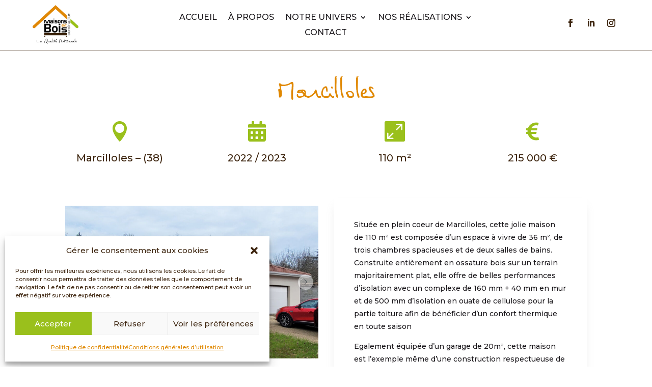

--- FILE ---
content_type: text/css
request_url: https://maisons-et-bois-construction.fr/wp-content/themes/Divi-child/style.css?ver=4.27.5
body_size: 52
content:
/*!
Theme Name: MBC child
Template: Divi
Version: 0.1
Description: Theme enfant maison et bois construction
Author: Startivia
Author URI: https://startivia.fr
*/

--- FILE ---
content_type: text/css
request_url: https://maisons-et-bois-construction.fr/wp-content/et-cache/588/et-core-unified-tb-32-tb-52-tb-45-deferred-588.min.css?ver=1764958112
body_size: 562
content:
@font-face{font-family:"Philippe";font-display:swap;src:url("https://maisons-et-bois-construction.fr/wp-content/uploads/et-fonts/Philippe.ttf") format("truetype")}@font-face{font-family:"Philippe";font-display:swap;src:url("https://maisons-et-bois-construction.fr/wp-content/uploads/et-fonts/Philippe.ttf") format("truetype")}@font-face{font-family:"Philippe";font-display:swap;src:url("https://maisons-et-bois-construction.fr/wp-content/uploads/et-fonts/Philippe.ttf") format("truetype")}.et_pb_section_0_tb_footer.et_pb_section{padding-top:0px;padding-bottom:0px;background-color:RGBA(224,196,154,0.15)!important}.et_pb_image_0_tb_footer,.et_pb_image_1_tb_footer{text-align:right;margin-right:0}.et_pb_image_1_tb_footer .et_pb_image_wrap img{height:1000px;max-height:145px;width:auto}.et_pb_text_0_tb_footer{line-height:1em;font-size:13px;line-height:1em;padding-bottom:2px!important}.et_pb_section_1_tb_footer.et_pb_section{padding-top:0px;padding-bottom:0px;background-color:#e0c49a!important}.et_pb_row_1_tb_footer,body #page-container .et-db #et-boc .et-l .et_pb_row_1_tb_footer.et_pb_row,body.et_pb_pagebuilder_layout.single #page-container #et-boc .et-l .et_pb_row_1_tb_footer.et_pb_row,body.et_pb_pagebuilder_layout.single.et_full_width_portfolio_page #page-container #et-boc .et-l .et_pb_row_1_tb_footer.et_pb_row{max-width:100%}.et_pb_text_1_tb_footer.et_pb_text,.et_pb_text_1_tb_footer.et_pb_text a,.et_pb_text_2_tb_footer.et_pb_text,.et_pb_text_2_tb_footer.et_pb_text a{color:#FFFFFF!important}@media only screen and (min-width:981px){.et_pb_image_0_tb_footer{width:200px}}@media only screen and (max-width:980px){.et_pb_image_0_tb_footer{width:150px;text-align:center;margin-left:auto;margin-right:auto}.et_pb_image_0_tb_footer .et_pb_image_wrap img,.et_pb_image_1_tb_footer .et_pb_image_wrap img{width:auto}.et_pb_image_1_tb_footer{text-align:center;margin-left:auto;margin-right:auto}}@media only screen and (max-width:767px){.et_pb_image_0_tb_footer{width:151px}.et_pb_image_0_tb_footer .et_pb_image_wrap img,.et_pb_image_1_tb_footer .et_pb_image_wrap img{width:auto}}@font-face{font-family:"Philippe";font-display:swap;src:url("https://maisons-et-bois-construction.fr/wp-content/uploads/et-fonts/Philippe.ttf") format("truetype")}.ba_logo_grid_child_1 .dtq-logo-grid__item,.ba_logo_grid_child_8 .dtq-logo-grid__item,.ba_logo_grid_child_7 .dtq-logo-grid__item,.ba_logo_grid_child_6 .dtq-logo-grid__item,.ba_logo_grid_child_5 .dtq-logo-grid__item,.ba_logo_grid_child_4 .dtq-logo-grid__item,.ba_logo_grid_child_3 .dtq-logo-grid__item,.ba_logo_grid_child_2 .dtq-logo-grid__item,.ba_logo_grid_child_0 .dtq-logo-grid__item{background-color:#e2e5ed!important;padding-top:50px!important;padding-right:50px!important;padding-bottom:50px!important;padding-left:50px!important}